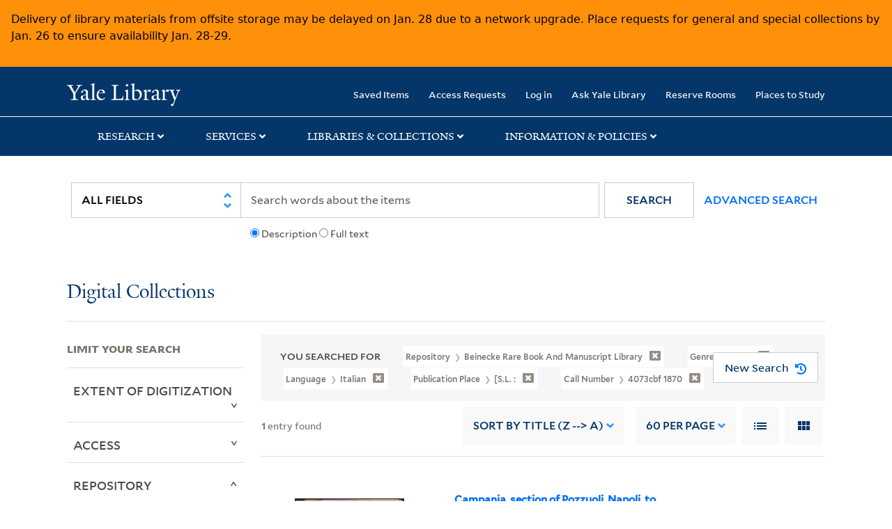

--- FILE ---
content_type: text/html; charset=utf-8
request_url: https://collections.library.yale.edu/catalog?f%5BcallNumber_ssim%5D%5B%5D=4073cbf+1870&f%5BcreationPlace_ssim%5D%5B%5D=%5BS.l.+%3A&f%5Bgenre_ssim%5D%5B%5D=Maps&f%5Blanguage_ssim%5D%5B%5D=Italian&f%5Brepository_ssi%5D%5B%5D=Beinecke+Rare+Book+and+Manuscript+Library&per_page=60&sort=title_ssim+desc%2C+oid_ssi+desc%2C+archivalSort_ssi+asc&view=list
body_size: 9754
content:

<!DOCTYPE html>
<html class="no-js" lang="en" prefix="og: https://ogp.me/ns#">
  <head>
    <!-- Google Tag Manager -->
<script>
(function(w,d,s,l,i){w[l]=w[l]||[];w[l].push({'gtm.start':
new Date().getTime(),event:'gtm.js'});var f=d.getElementsByTagName(s)[0],
j=d.createElement(s),dl=l!='dataLayer'?'&l='+l:'';j.async=true;j.src=
'https://www.googletagmanager.com/gtm.js?id='+i+dl;f.parentNode.insertBefore(j,f);
})(window,document,'script','dataLayer','GTM-PX75HSF')
</script>
<!-- End Google Tag Manager --> 

    <meta charset="utf-8">
    <meta http-equiv="Content-Type" content="text/html; charset=utf-8">
    <meta name="viewport" content="width=device-width, initial-scale=1, shrink-to-fit=no">

    <!-- Internet Explorer use the highest version available -->
    <meta http-equiv="X-UA-Compatible" content="IE=edge">
    <title>Call Number: 4073cbf 1870 / Publication Place: [S.l. : / Genre: Maps / Language: Italian / Repository: Beinecke Rare Book and Manuscript Library - Yale University Library Search Results</title>
    <link href="https://collections.library.yale.edu/catalog/opensearch.xml" title="Yale University Library" type="application/opensearchdescription+xml" rel="search" />
    <link rel="icon" type="image/x-icon" href="/assets/favicon-8fc507a7c6514a5419ea23bd656bf6a2ba0397ca9ff5cda749ef5b7d0e54cfec.ico" />
    <link rel="apple-touch-icon" sizes="120x120" href="https://collections.library.yale.edu/apple-touch-icon-precomposed.png">
    <link rel="apple-touch-icon" sizes="120x120" href="https://collections.library.yale.edu/apple-touch-icon.png">
    <link rel="stylesheet" href="/assets/application-e91dbd12ae330e6db678849e6e139a9baf3543d6f96cc0f1faa7742fd42d73bd.css" media="all" />
    <script src="/assets/application-867fc975278dc5b1af09ccbdc9b74efc378709ff61ebc7baa54d18a274b5cdd5.js"></script>
    <meta name="csrf-param" content="authenticity_token" />
<meta name="csrf-token" content="35Tt84aV2HSIZX-8TAhLw2sTWhlo7S8rWWXf2dGVjGZ-EZ9zLoKsjsWcdORQarP9lXOtg2qBF1DC2oTPRSEnEA" />
    <script async src="https://siteimproveanalytics.com/js/siteanalyze_66356571.js"></script>
      <meta name="robots" content="noindex" />
  <meta name="totalResults" content="1" />
<meta name="startIndex" content="0" />
<meta name="itemsPerPage" content="60" />

  <link rel="alternate" type="application/rss+xml" title="RSS for results" href="/catalog.rss?f%5BcallNumber_ssim%5D%5B%5D=4073cbf+1870&amp;f%5BcreationPlace_ssim%5D%5B%5D=%5BS.l.+%3A&amp;f%5Bgenre_ssim%5D%5B%5D=Maps&amp;f%5Blanguage_ssim%5D%5B%5D=Italian&amp;f%5Brepository_ssi%5D%5B%5D=Beinecke+Rare+Book+and+Manuscript+Library&amp;per_page=60&amp;sort=title_ssim+desc%2C+oid_ssi+desc%2C+archivalSort_ssi+asc&amp;view=list" />
  <link rel="alternate" type="application/atom+xml" title="Atom for results" href="/catalog.atom?f%5BcallNumber_ssim%5D%5B%5D=4073cbf+1870&amp;f%5BcreationPlace_ssim%5D%5B%5D=%5BS.l.+%3A&amp;f%5Bgenre_ssim%5D%5B%5D=Maps&amp;f%5Blanguage_ssim%5D%5B%5D=Italian&amp;f%5Brepository_ssi%5D%5B%5D=Beinecke+Rare+Book+and+Manuscript+Library&amp;per_page=60&amp;sort=title_ssim+desc%2C+oid_ssi+desc%2C+archivalSort_ssi+asc&amp;view=list" />
  <link rel="alternate" type="application/json" title="JSON" href="/catalog.json?f%5BcallNumber_ssim%5D%5B%5D=4073cbf+1870&amp;f%5BcreationPlace_ssim%5D%5B%5D=%5BS.l.+%3A&amp;f%5Bgenre_ssim%5D%5B%5D=Maps&amp;f%5Blanguage_ssim%5D%5B%5D=Italian&amp;f%5Brepository_ssi%5D%5B%5D=Beinecke+Rare+Book+and+Manuscript+Library&amp;per_page=60&amp;sort=title_ssim+desc%2C+oid_ssi+desc%2C+archivalSort_ssi+asc&amp;view=list" />

  </head>
  <body class="blacklight-catalog blacklight-catalog-index">
  <!-- Google Tag Manager (noscript) -->
<noscript><iframe src="https://www.googletagmanager.com/ns.html?id=GTM-PX75HSF"
height="0" width="0" style="display:none;visibility:hidden" title="google tag manager"></iframe></noscript>
<!-- End Google Tag Manager (noscript) -->

  <div id="banner" class="alert alert-warning hidden"></div>
  <nav id="skip-link" role="navigation" aria-label="Skip links">
    <a class="element-invisible element-focusable rounded-bottom py-2 px-3" data-turbolinks="false" href="#search_field">Skip to search</a>
    <a class="element-invisible element-focusable rounded-bottom py-2 px-3" data-turbolinks="false" href="#main-container">Skip to main content</a>
      <a class="element-invisible element-focusable rounded-bottom py-2 px-3" data-turbolinks="false" href="#documents">Skip to first result</a>

  </nav>
  <header>
    <nav class="navbar navbar-expand-md navbar-dark bg-dark topbar" role="navigation" aria-label="Main">
  <div class="container">
    <a class="mb-0 navbar-brand navbar-logo" alt="Yale Library Home" href="https://library.yale.edu/">Yale University Library</a>
    <button class="navbar-toggler navbar-toggler-right" type="button" data-bs-toggle="collapse" data-bs-target="#user-util-collapse" aria-controls="user-util-collapse" aria-expanded="false" aria-label="Toggle navigation">
      <span class="navbar-toggler-icon"></span>
    </button>

    <div class="collapse navbar-collapse justify-content-md-end" id="user-util-collapse">
      <ul class="navbar-nav">

  <li class="nav-item">
    <a class="nav-link" href="/bookmarks">Saved Items</a>
  </li>

  <li class="nav-item">
    <a class="nav-link" href="/permission_requests">Access Requests</a>
  </li>

      <li class="nav-item">
        <form class="button_to" method="post" action="/users/auth/openid_connect"><input class="nav-link login-button" type="submit" value="Log in" /><input type="hidden" name="authenticity_token" value="gy2ZupgjUVfZ8uF9UOIEinyklfFqMadc3yvuex2h_Wz1LdBIhApVvNuoz2yh0tXJDhAs1qi2ZvVQGW9sUd9b6g" autocomplete="off" /></form>
      </li>

  
    <li class="nav-item"><a class="nav-link" href="http://ask.library.yale.edu/">Ask Yale Library</a>

</li>

    <li class="nav-item"><a class="nav-link" href="https://schedule.yale.edu/">Reserve Rooms</a>
</li>

    <li class="nav-item"><a class="nav-link" href="https://web.library.yale.edu/places/to-study">Places to Study</a>
</li>
</ul>

    </div>
  </div>

</nav>
<div class="navbar-expand-md navbar-dark bg-dark topbar" role="navigation" aria-label="User utilities">
  <div class="secondary-nav">
    <div class="row">
      <section class="info-header">
        <div class="dropdown">
          <ul class="nav-link-title" data-bs-toggle="dropdown">
            <li>
              <a href="#" role="button" aria-expanded="true" class="research-title">Research</a>
              <p class="nav-link-caret">
                <img id="research-collapse-nav-bar" alt="collapse nav bar" src="/assets/header/2x-angle-up-solid-42118f6a9f91c33e3cd2e07af37391bf3b0479d9b79079cff9d8cdac6a453b2d.png" />
              </p>
            </li>
          </ul>
          <ul class="dropdown-menu">
            <li>
              <a href="http://search.library.yale.edu" title="" class="dropdown-item">
                Search Quicksearch
              </a>
            </li>
            <li>
              <a href="https://search.library.yale.edu/catalog" title="Records for approximately 13 million volumes located across the University Library system." class="dropdown-item">
                Search Library Catalog
              </a>
            </li>
            <li>
              <a href="https://library.yale.edu/explore-collections/explore/digital-collections" title="Access to digital image and text collections available from the Yale University Library." class="dropdown-item">
                Search Digital Collections
              </a>
            </li>
            <li>
              <a href="http://archives.yale.edu" title="Finding aids describe archival and manuscript collections at Arts, Beinecke, Divinity, and Music libraries, and the Manuscripts and Archives department in Sterling." class="dropdown-item">
                Search Archives at Yale
              </a>
            </li>
            <li>
              <a href="http://guides.library.yale.edu/" title="Use these subject guides to get started in your research, formulate a research strategy for a topic, and find information about print and electronic resources." class="dropdown-item">
                Research Guides
              </a>
            </li>
            <li>
              <a href="http://search.library.yale.edu/databases" title="Find subject-specific databases by description. Direct links to subscribed and freely available research databases and other resources, such as encyclopedias, bibliographies and dictionaries. Some databases are also &quot;cross-searchable&quot;; that is, they may be searched at one time in combination with other databases" class="dropdown-item">
                Find Databases by Title
              </a>
            </li>
            <li>
              <a href="http://wa4py6yj8t.search.serialssolutions.com" title="Browse or search for the descriptions of online journals and newspapers to which the library subscribes or has access to free on the Web." class="dropdown-item">
                Find eJournals by Title
              </a>
            </li>
            <li>
              <a href="https://library.yale.edu/find-request-and-use/use/using-special-collections" title="" class="dropdown-item">
                Guide to Using Special Collections
              </a>
            </li>
          </ul>
        </div>
      </section>

      <section class="info-header">
        <div class="dropdown">
          <ul class="nav-link-title" data-bs-toggle="dropdown">
            <li>
              <a href="#" role="button" aria-expanded="true" class="services-title">Services</a>
              <p class="nav-link-caret">
                <img id="services-collapse-nav-bar" alt="collapse nav bar" src="/assets/header/2x-angle-up-solid-42118f6a9f91c33e3cd2e07af37391bf3b0479d9b79079cff9d8cdac6a453b2d.png" />
              </p>
            </li>
          </ul>
          <ul class="dropdown-menu">
            <li>
              <a href="https://library.yale.edu/find-request-and-use/use/using-special-collections/request-digitization" title=""  class="dropdown-item">
                Request Digital Copies of Special Collections
              </a>
            </li>
            <li>
              <a href="https://library.yale.edu/pl" title=""  class="dropdown-item">
                Your Personal Librarian
              </a>
            </li>
            <li>
              <a href="https://library.yale.edu/subject-specialists" title=""  class="dropdown-item">
                Subject Specialists
              </a>
            </li>
            <li>
              <a href="http://guides.library.yale.edu/research-help" title=""  class="dropdown-item">
                Research Support and Workshops
              </a>
            </li>
            <li>
              <a href="http://guides.library.yale.edu/citationmanagement" title="Create Bibliographies"  class="dropdown-item">
                Citation Tools
              </a>
            </li>
            <li>
              <a href="http://guides.library.yale.edu/getit" title=""  class="dropdown-item">
                Get It @ Yale (Borrow Direct, Interlibrary Loan, Scan &amp; Deliver)
              </a>
            </li>
            <li>
              <a href="http://guides.library.yale.edu/reserves" title=""  class="dropdown-item">
                Course Reserves
              </a>
            </li>
            <li>
              <a href="https://guides.library.yale.edu/OffCampusAccess" title="Connect your computer to the Yale VPN (network) while off-campus."  class="dropdown-item">
                Off-Campus Access
              </a>
            </li>
            <li>
              <a href="http://elischolar.library.yale.edu" title="A digital repository of scholarly publications at Yale"  class="dropdown-item">
                EliScholar
              </a>
            </li>
            <li>
              <a href="http://yale.lib.overdrive.com/" title="OverDrive is a distribution platform through which users of our library can download popular eBooks and audiobooks.  From our personalized Yale University OverDrive site, we offer access to a variety of fiction and non-fiction descriptions in many different formats. "  class="dropdown-item">
                OverDrive: Popular Audio and eBooks
              </a>
            </li>
            <li>
              <a href="https://reservations.yale.edu/bmec/" title=""  class="dropdown-item">
                Bass Media Equipment
              </a>
            </li>
          </ul>
        </div>
      </section>

      <section class="info-header">
        <div class="dropdown">
          <ul class="nav-link-title" data-bs-toggle="dropdown">
            <li>
              <a href="#" role="button" aria-expanded="true" class="libraries-title">Libraries & Collections</a>
              <p class="nav-link-caret">
                <img id="libraries-collapse-nav-bar" alt="collapse nav bar" src="/assets/header/2x-angle-up-solid-42118f6a9f91c33e3cd2e07af37391bf3b0479d9b79079cff9d8cdac6a453b2d.png" />
              </p>
            </li>
          </ul>
          <ul class="dropdown-menu">
            <li>
              <a href="https://web.library.yale.edu/building/haas-family-arts-library" title="Robert B. Haas Family Arts Library" class="dropdown-item">
                Arts Library
              </a>
            </li>
            <li>
              <a href="https://library.yale.edu/bass" title="Anne T. and Robert M. Bass Library" class="dropdown-item">
                Bass Library
              </a>
            </li>
            <li>
              <a href="https://beinecke.library.yale.edu/" title="Beinecke Rare Book &amp; Manuscript Library" class="dropdown-item">
                Beinecke Library
              </a>
            </li>
            <li>
              <a href="https://library.yale.edu/classics" title="" class="dropdown-item">
                Classics Library
              </a>
            </li>
            <li>
              <a href="https://library.yale.edu/divinity" title="Divinity School Library" class="dropdown-item">
                Divinity Library
              </a>
            </li>
            <li>
              <a href="https://library.yale.edu/film" title="" class="dropdown-item">
                Yale Film Archive
              </a>
            </li>
            <li>
              <a href="https://fortunoff.library.yale.edu/" title="Fortunoff Video Archive for Holocaust Testimonies" class="dropdown-item">
                Fortunoff Archive
              </a>
            </li>
            <li>
              <a href="https://library.yale.edu/humanities" title="" class="dropdown-item">
                Humanities Collections
              </a>
            </li>
            <li>
              <a href="https://web.library.yale.edu/international-collections" title="" class="dropdown-item">
                International Collections
              </a>
            </li>
            <li>
              <a href="https://library.law.yale.edu/" title="Lillian Goldman Law Library in Memory of Sol Goldman" class="dropdown-item">
                Law Library
              </a>
            </li>
            <li>
              <a href="https://walpole.library.yale.edu/" title="" class="dropdown-item">
                Lewis Walpole Library
              </a>
            </li>
            <li>
              <a href="https://web.library.yale.edu/sd/dept/library-collection-services-and-operations" title="" class="dropdown-item">
                Library Collection Services
              </a>
            </li>
            <li>
              <a href="https://library.yale.edu/mssa" title="" class="dropdown-item">
                Manuscripts &amp; Archives
              </a>
            </li>
            <li>
              <a href="http://www.library.yale.edu/maps" title="" class="dropdown-item">
                Map Collection
              </a>
            </li>
            <li>
              <a href="https://library.yale.edu/marx" title="" class="dropdown-item">
                Marx Science &amp; Social Science Library
              </a>
            </li>
            <li>
              <a href="https://library.medicine.yale.edu/" title="Harvey Cushing / John Hay Whitney Medical Library" class="dropdown-item">
                Medical Library
              </a>
            </li>
            <li>
              <a href="https://library.yale.edu/visit-and-study/libraries-locations/irving-s-gilmore-music-library" title="Irving S. Gilmore Music Library" class="dropdown-item">
                Music Library
              </a>
            </li>
            <li>
              <a href="https://web.library.yale.edu/building/sterling-memorial-library" title="Sterling Memorial Library" class="dropdown-item">
                Sterling Library
              </a>
            </li>
            <li>
              <a href="https://britishart.yale.edu/" title="" class="dropdown-item">
                Yale Center for British Art
              </a>
            </li>
          </ul>
        </div>
      </section>

      <section class="info-header">
        <div class="dropdown">
          <ul class="nav-link-title" data-bs-toggle="dropdown">
            <li>
              <a href="#" role="button" aria-expanded="false" class="information-title">Information & Policies</a>
              <p class="nav-link-caret">
                <img id="info-collapse-nav-bar" alt="collapse nav bar" src="/assets/header/2x-angle-up-solid-42118f6a9f91c33e3cd2e07af37391bf3b0479d9b79079cff9d8cdac6a453b2d.png" />
              </p>
            </li>
          </ul>
          <ul class="dropdown-menu">
            <li>
              <a href="https://library.yale.edu/visit-and-study" title="" class="dropdown-item">
                Library Hours
              </a>
            </li>
            <li>
              <a href="https://library.yale.edu/staff-directory" title="" class="dropdown-item">
                Departments &amp; Staff
              </a>
            </li>
            <li>
              <a href="http://guides.library.yale.edu/borrow" title="Information about accessing and borrowing print material" class="dropdown-item">
                Borrowing &amp; Circulation
              </a>
            </li>
            <li>
              <a href="https://web.library.yale.edu/services-persons-disabilities" title="" class="dropdown-item">
                Services for Persons with Disabilities
              </a>
            </li>
            <li>
              <a href="http://guides.library.yale.edu/copyright-guidance/copyright-basics" title="" class="dropdown-item">
                Copyright Basics
              </a>
            </li>
            <li>
              <a href="https://web.library.yale.edu/help/scanning-printing-copying" title="" class="dropdown-item">
                Scanning, Printing &amp; Copying
              </a>
            </li>
            <li>
              <a href="https://web.library.yale.edu/help/computers-and-wireless" title="" class="dropdown-item">
                Computers &amp; Wireless
              </a>
            </li>
            <li>
              <a href="http://guides.library.yale.edu/about/policies" title="" class="dropdown-item">
                Library Policies
              </a>
            </li>
            <li>
              <a href="http://guides.library.yale.edu/about" title="" class="dropdown-item">
                About the Library
              </a>
            </li>
            <li>
              <a href="https://library.yale.edu/development" title="" class="dropdown-item">
                Giving to the Library
              </a>
            </li>
            <li>
              <a href="https://ask.library.yale.edu/faq/174852" title="" class="dropdown-item">
                Purchase Request
              </a>
            </li>
            <li>
              <a href="http://guides.library.yale.edu/work" title="" class="dropdown-item">
                Working at the Library
              </a>
            </li>
            <li>
              <a href="https://guides.library.yale.edu/about/policies/access" title="" class="dropdown-item">
                Terms Governing Use of Materials
              </a>
            </li>
          </ul>
        </div>
      </section>

    </div>
  </div>
</div>

    
    <div class="search-area">
      <div class="navbar-search navbar navbar-light bg-light" role="navigation" aria-label="Search options">
          <div class="container">
              <form class="search-query-form" role="search" aria-label="Search" action="https://collections.library.yale.edu/catalog" accept-charset="UTF-8" method="get">
  <input type="hidden" name="f[callNumber_ssim][]" value="4073cbf 1870" autocomplete="off" />
<input type="hidden" name="f[creationPlace_ssim][]" value="[S.l. :" autocomplete="off" />
<input type="hidden" name="f[genre_ssim][]" value="Maps" autocomplete="off" />
<input type="hidden" name="f[language_ssim][]" value="Italian" autocomplete="off" />
<input type="hidden" name="f[repository_ssi][]" value="Beinecke Rare Book and Manuscript Library" autocomplete="off" />
<input type="hidden" name="per_page" value="60" autocomplete="off" />
<input type="hidden" name="sort" value="title_ssim desc, oid_ssi desc, archivalSort_ssi asc" autocomplete="off" />
<input type="hidden" name="view" value="list" autocomplete="off" />
    <label for="search_field" class="sr-only">Search in</label>
  <div class="input-group">
        <select name="search_field" id="search_field" title="Targeted search options" class="custom-select search-field" onchange="onChangeSearchFields()"><option value="all_fields">All Fields</option>
<option value="creator_tesim">Creator</option>
<option value="title_tesim">Title</option>
<option value="callNumber_tesim">Call Number</option>
<option value="date_fields">Date</option>
<option value="subjectName_tesim">Subject</option>
<option value="orbisBibId_ssi">Orbis ID</option>
<option value="fulltext_tesim">Full Text</option></select>

    
    <span class="fulltext-info" id="fulltext-info">
      <input type="radio" name="fulltext_search" id="fulltext_search_1" value="1" onclick="onSelectDescription();" />
      <label for="fulltext_search_1">Description</label>
      <input type="radio" name="fulltext_search" id="fulltext_search_2" value="2" onclick="onSelectFulltext();" />
      <label for="fulltext_search_2">Full text</label>
    </span>


    <label for="q" class="sr-only">search for</label>
    <input type="text" name="q" id="q" placeholder="Search..." class="search-q q form-control rounded-0" aria-label="search" autocomplete="" data-autocomplete-enabled="false" data-autocomplete-path="/catalog/suggest" />

    <span class="input-group-append">
      <button type="submit" class="btn btn-primary search-btn" id="search" role="button">
        <span class="submit-search-text">Search</span>
        <span class="blacklight-icons blacklight-icon-search" aria-hidden="true"><?xml version="1.0"?>
<svg width="24" height="24" viewBox="0 0 24 24" aria-label="Search" role="img">
  <title>Search</title>
  <path fill="none" d="M0 0h24v24H0V0z"/>
  <path d="M15.5 14h-.79l-.28-.27C15.41 12.59 16 11.11 16 9.5 16 5.91 13.09 3 9.5 3S3 5.91 3 9.5 5.91 16 9.5 16c1.61 0 3.09-.59 4.23-1.57l.27.28v.79l5 4.99L20.49 19l-4.99-5zm-6 0C7.01 14 5 11.99 5 9.5S7.01 5 9.5 5 14 7.01 14 9.5 11.99 14 9.5 14z"/>
</svg>
</span>
      </button>
    </span>

    <span>
      <button class="advanced_search btn btn-secondary href-button" href="/advanced">Advanced Search</button>
    </span>
  </div>
</form>
          </div>
      </div>
    </div>
    
    <div class="user-subheader" role="heading" aria-level="1">
      <div class="user-subheader-title">
        <a href="/">Digital Collections</a> 
      </div>
    </div>

  </header>

  <main id="main-container" class="container" role="main" aria-label="Main content">
      <h1 class="sr-only top-content-title">Search</h1>


    <div class="row">
  <div class="col-md-12">
    <div id="main-flashes">
      <div class="flash_messages">
    
    
    
    
</div>

    </div>
  </div>
</div>


    <div class="row">
      
    <section id="content" class="col-lg-9 order-last" aria-label="search results">
        <div id="appliedParams" class="row constraints-container constraints-container-index">
    <h2 class="sr searched-heading">You Searched For</h2>
    
<span class="btn-group applied-filter constraint query filterfilter-repository_ssi">
  <button class="constraint-value btn btn-outline-secondary href-button" href="/catalog?f%5BcallNumber_ssim%5D%5B%5D=4073cbf+1870&amp;f%5BcreationPlace_ssim%5D%5B%5D=%5BS.l.+%3A&amp;f%5Bgenre_ssim%5D%5B%5D=Maps&amp;f%5Blanguage_ssim%5D%5B%5D=Italian&amp;per_page=60&amp;sort=title_ssim+desc%2C+oid_ssi+desc%2C+archivalSort_ssi+asc&amp;view=list">
        <span class="filter-name">Repository </span>

      <span class="filter-value">Beinecke Rare Book and Manuscript Library</span>
      <!-- icon to remove-->
      <span class="remove-icon"><img alt="remove" src="/assets/x2x-4f77c7f7b595f950a1696f3fb558e0057b35fdcd0d26cdc9f9cdf6894827774d.png" /></span>
  </button>
</span>


<span class="btn-group applied-filter constraint query filterfilter-genre_ssim">
  <button class="constraint-value btn btn-outline-secondary href-button" href="/catalog?f%5BcallNumber_ssim%5D%5B%5D=4073cbf+1870&amp;f%5BcreationPlace_ssim%5D%5B%5D=%5BS.l.+%3A&amp;f%5Blanguage_ssim%5D%5B%5D=Italian&amp;f%5Brepository_ssi%5D%5B%5D=Beinecke+Rare+Book+and+Manuscript+Library&amp;per_page=60&amp;sort=title_ssim+desc%2C+oid_ssi+desc%2C+archivalSort_ssi+asc&amp;view=list">
        <span class="filter-name">Genre </span>

      <span class="filter-value">Maps</span>
      <!-- icon to remove-->
      <span class="remove-icon"><img alt="remove" src="/assets/x2x-4f77c7f7b595f950a1696f3fb558e0057b35fdcd0d26cdc9f9cdf6894827774d.png" /></span>
  </button>
</span>


<span class="btn-group applied-filter constraint query filterfilter-language_ssim">
  <button class="constraint-value btn btn-outline-secondary href-button" href="/catalog?f%5BcallNumber_ssim%5D%5B%5D=4073cbf+1870&amp;f%5BcreationPlace_ssim%5D%5B%5D=%5BS.l.+%3A&amp;f%5Bgenre_ssim%5D%5B%5D=Maps&amp;f%5Brepository_ssi%5D%5B%5D=Beinecke+Rare+Book+and+Manuscript+Library&amp;per_page=60&amp;sort=title_ssim+desc%2C+oid_ssi+desc%2C+archivalSort_ssi+asc&amp;view=list">
        <span class="filter-name">Language </span>

      <span class="filter-value">Italian</span>
      <!-- icon to remove-->
      <span class="remove-icon"><img alt="remove" src="/assets/x2x-4f77c7f7b595f950a1696f3fb558e0057b35fdcd0d26cdc9f9cdf6894827774d.png" /></span>
  </button>
</span>


<span class="btn-group applied-filter constraint query filterfilter-creationplace_ssim">
  <button class="constraint-value btn btn-outline-secondary href-button" href="/catalog?f%5BcallNumber_ssim%5D%5B%5D=4073cbf+1870&amp;f%5Bgenre_ssim%5D%5B%5D=Maps&amp;f%5Blanguage_ssim%5D%5B%5D=Italian&amp;f%5Brepository_ssi%5D%5B%5D=Beinecke+Rare+Book+and+Manuscript+Library&amp;per_page=60&amp;sort=title_ssim+desc%2C+oid_ssi+desc%2C+archivalSort_ssi+asc&amp;view=list">
        <span class="filter-name">Publication Place </span>

      <span class="filter-value">[S.l. :</span>
      <!-- icon to remove-->
      <span class="remove-icon"><img alt="remove" src="/assets/x2x-4f77c7f7b595f950a1696f3fb558e0057b35fdcd0d26cdc9f9cdf6894827774d.png" /></span>
  </button>
</span>


<span class="btn-group applied-filter constraint query filterfilter-callnumber_ssim">
  <button class="constraint-value btn btn-outline-secondary href-button" href="/catalog?f%5BcreationPlace_ssim%5D%5B%5D=%5BS.l.+%3A&amp;f%5Bgenre_ssim%5D%5B%5D=Maps&amp;f%5Blanguage_ssim%5D%5B%5D=Italian&amp;f%5Brepository_ssi%5D%5B%5D=Beinecke+Rare+Book+and+Manuscript+Library&amp;per_page=60&amp;sort=title_ssim+desc%2C+oid_ssi+desc%2C+archivalSort_ssi+asc&amp;view=list">
        <span class="filter-name">Call Number </span>

      <span class="filter-value">4073cbf 1870</span>
      <!-- icon to remove-->
      <span class="remove-icon"><img alt="remove" src="/assets/x2x-4f77c7f7b595f950a1696f3fb558e0057b35fdcd0d26cdc9f9cdf6894827774d.png" /></span>
  </button>
</span>

    <div id="startOverButtonContainer">
      <button class="href-button catalog_startOverLink btn btn-primary btn-show" tabindex="0" role="button" href="/catalog">
  <span>New Search</span>
  <span class="start-over-icon"><img class="start-over-image" alt="" src="/assets/start_over-c369be977d5f8e898ffa3e8ab4d8704e41efb78c2d73c632b7df60a536f7b45f.png" /></span>
</button>
    </div>
  </div>

  






<div id="sortAndPerPage" class="sort-pagination d-md-flex justify-content-between" role="navigation" aria-label="Results navigation">
  <section class="pagination">
  
    <div class='page-links'>
      <span class='page-entries'>
        <strong>1</strong> entry found
      </span>
    </div>

</section>

  <div class="search-widgets">
        <div id="sort-dropdown" class="sort-dropdown btn-group">
    <button type="button" class="btn btn-outline-secondary dropdown-toggle" data-bs-toggle="dropdown" data-bs-target="#sort-dropdown" aria-expanded="false">
      Sort<span class="d-none d-sm-inline"> by Title (Z --&gt; A)</span> <span class="caret"></span>
    </button>

    <div class="dropdown-menu" role="menu">
        <a class="dropdown-item" role="menuitem" href="/catalog?f%5BcallNumber_ssim%5D%5B%5D=4073cbf+1870&amp;f%5BcreationPlace_ssim%5D%5B%5D=%5BS.l.+%3A&amp;f%5Bgenre_ssim%5D%5B%5D=Maps&amp;f%5Blanguage_ssim%5D%5B%5D=Italian&amp;f%5Brepository_ssi%5D%5B%5D=Beinecke+Rare+Book+and+Manuscript+Library&amp;per_page=60&amp;sort=score+desc%2C+pub_date_si+desc%2C+title_ssim+asc%2C+archivalSort_ssi+asc&amp;view=list">Relevance</a>
        <a class="dropdown-item" role="menuitem" href="/catalog?f%5BcallNumber_ssim%5D%5B%5D=4073cbf+1870&amp;f%5BcreationPlace_ssim%5D%5B%5D=%5BS.l.+%3A&amp;f%5Bgenre_ssim%5D%5B%5D=Maps&amp;f%5Blanguage_ssim%5D%5B%5D=Italian&amp;f%5Brepository_ssi%5D%5B%5D=Beinecke+Rare+Book+and+Manuscript+Library&amp;per_page=60&amp;sort=creator_ssim+asc%2C+title_ssim+asc%2C+archivalSort_ssi+asc&amp;view=list">Creator (A --&gt; Z)</a>
        <a class="dropdown-item" role="menuitem" href="/catalog?f%5BcallNumber_ssim%5D%5B%5D=4073cbf+1870&amp;f%5BcreationPlace_ssim%5D%5B%5D=%5BS.l.+%3A&amp;f%5Bgenre_ssim%5D%5B%5D=Maps&amp;f%5Blanguage_ssim%5D%5B%5D=Italian&amp;f%5Brepository_ssi%5D%5B%5D=Beinecke+Rare+Book+and+Manuscript+Library&amp;per_page=60&amp;sort=creator_ssim+desc%2C+title_ssim+asc%2C+archivalSort_ssi+asc&amp;view=list">Creator (Z --&gt; A)</a>
        <a class="dropdown-item" role="menuitem" href="/catalog?f%5BcallNumber_ssim%5D%5B%5D=4073cbf+1870&amp;f%5BcreationPlace_ssim%5D%5B%5D=%5BS.l.+%3A&amp;f%5Bgenre_ssim%5D%5B%5D=Maps&amp;f%5Blanguage_ssim%5D%5B%5D=Italian&amp;f%5Brepository_ssi%5D%5B%5D=Beinecke+Rare+Book+and+Manuscript+Library&amp;per_page=60&amp;sort=title_ssim+asc%2C+oid_ssi+desc%2C+archivalSort_ssi+asc&amp;view=list">Title (A --&gt; Z)</a>
        <a class="dropdown-item" role="menuitem" href="/catalog?f%5BcallNumber_ssim%5D%5B%5D=4073cbf+1870&amp;f%5BcreationPlace_ssim%5D%5B%5D=%5BS.l.+%3A&amp;f%5Bgenre_ssim%5D%5B%5D=Maps&amp;f%5Blanguage_ssim%5D%5B%5D=Italian&amp;f%5Brepository_ssi%5D%5B%5D=Beinecke+Rare+Book+and+Manuscript+Library&amp;per_page=60&amp;sort=title_ssim+desc%2C+oid_ssi+desc%2C+archivalSort_ssi+asc&amp;view=list">Title (Z --&gt; A)</a>
        <a class="dropdown-item" role="menuitem" href="/catalog?f%5BcallNumber_ssim%5D%5B%5D=4073cbf+1870&amp;f%5BcreationPlace_ssim%5D%5B%5D=%5BS.l.+%3A&amp;f%5Bgenre_ssim%5D%5B%5D=Maps&amp;f%5Blanguage_ssim%5D%5B%5D=Italian&amp;f%5Brepository_ssi%5D%5B%5D=Beinecke+Rare+Book+and+Manuscript+Library&amp;per_page=60&amp;sort=year_isim+asc%2C+id+asc%2C+archivalSort_ssi+asc&amp;view=list">Year (ascending)</a>
        <a class="dropdown-item" role="menuitem" href="/catalog?f%5BcallNumber_ssim%5D%5B%5D=4073cbf+1870&amp;f%5BcreationPlace_ssim%5D%5B%5D=%5BS.l.+%3A&amp;f%5Bgenre_ssim%5D%5B%5D=Maps&amp;f%5Blanguage_ssim%5D%5B%5D=Italian&amp;f%5Brepository_ssi%5D%5B%5D=Beinecke+Rare+Book+and+Manuscript+Library&amp;per_page=60&amp;sort=year_isim+desc%2C+id+desc%2C+archivalSort_ssi+asc&amp;view=list">Year (descending)</a>
    </div>
  </div>


        <span class="sr-only">Number of results to display per page</span>
  <div id="per_page-dropdown" class="per-page-dropdown btn-group">
    <button type="button" class="btn btn-outline-secondary dropdown-toggle" data-bs-toggle="dropdown" data-bs-target="#per_page-dropdown" aria-expanded="false">
      60<span class="d-none d-sm-inline"> per page</span> <span class="caret"></span>
    </button>
    <div class="dropdown-menu" role="menu">
        <a class="dropdown-item" role="menuitem" href="/catalog?f%5BcallNumber_ssim%5D%5B%5D=4073cbf+1870&amp;f%5BcreationPlace_ssim%5D%5B%5D=%5BS.l.+%3A&amp;f%5Bgenre_ssim%5D%5B%5D=Maps&amp;f%5Blanguage_ssim%5D%5B%5D=Italian&amp;f%5Brepository_ssi%5D%5B%5D=Beinecke+Rare+Book+and+Manuscript+Library&amp;per_page=10&amp;sort=title_ssim+desc%2C+oid_ssi+desc%2C+archivalSort_ssi+asc&amp;view=list">10<span class="sr-only visually-hidden"> per page</span></a>
        <a class="dropdown-item" role="menuitem" href="/catalog?f%5BcallNumber_ssim%5D%5B%5D=4073cbf+1870&amp;f%5BcreationPlace_ssim%5D%5B%5D=%5BS.l.+%3A&amp;f%5Bgenre_ssim%5D%5B%5D=Maps&amp;f%5Blanguage_ssim%5D%5B%5D=Italian&amp;f%5Brepository_ssi%5D%5B%5D=Beinecke+Rare+Book+and+Manuscript+Library&amp;per_page=20&amp;sort=title_ssim+desc%2C+oid_ssi+desc%2C+archivalSort_ssi+asc&amp;view=list">20<span class="sr-only visually-hidden"> per page</span></a>
        <a class="dropdown-item" role="menuitem" href="/catalog?f%5BcallNumber_ssim%5D%5B%5D=4073cbf+1870&amp;f%5BcreationPlace_ssim%5D%5B%5D=%5BS.l.+%3A&amp;f%5Bgenre_ssim%5D%5B%5D=Maps&amp;f%5Blanguage_ssim%5D%5B%5D=Italian&amp;f%5Brepository_ssi%5D%5B%5D=Beinecke+Rare+Book+and+Manuscript+Library&amp;per_page=50&amp;sort=title_ssim+desc%2C+oid_ssi+desc%2C+archivalSort_ssi+asc&amp;view=list">50<span class="sr-only visually-hidden"> per page</span></a>
        <a class="dropdown-item" role="menuitem" href="/catalog?f%5BcallNumber_ssim%5D%5B%5D=4073cbf+1870&amp;f%5BcreationPlace_ssim%5D%5B%5D=%5BS.l.+%3A&amp;f%5Bgenre_ssim%5D%5B%5D=Maps&amp;f%5Blanguage_ssim%5D%5B%5D=Italian&amp;f%5Brepository_ssi%5D%5B%5D=Beinecke+Rare+Book+and+Manuscript+Library&amp;per_page=100&amp;sort=title_ssim+desc%2C+oid_ssi+desc%2C+archivalSort_ssi+asc&amp;view=list">100<span class="sr-only visually-hidden"> per page</span></a>
    </div>
  </div>


        <div class="view-type">
    <span class="sr-only">View results as: </span>
    <div class="view-type-group btn-group">
        <a title="List" class="btn btn-outline-secondary btn-icon view-type-list active" href="/catalog?f%5BcallNumber_ssim%5D%5B%5D=4073cbf+1870&amp;f%5BcreationPlace_ssim%5D%5B%5D=%5BS.l.+%3A&amp;f%5Bgenre_ssim%5D%5B%5D=Maps&amp;f%5Blanguage_ssim%5D%5B%5D=Italian&amp;f%5Brepository_ssi%5D%5B%5D=Beinecke+Rare+Book+and+Manuscript+Library&amp;per_page=60&amp;sort=title_ssim+desc%2C+oid_ssi+desc%2C+archivalSort_ssi+asc&amp;view=list">
          <span class="blacklight-icons blacklight-icon-list"><?xml version="1.0"?>
<svg width="24" height="24" viewBox="0 0 24 24" aria-label="List" role="img">
  <title>List</title>
  <path d="M3 13h2v-2H3v2zm0 4h2v-2H3v2zm0-8h2V7H3v2zm4 4h14v-2H7v2zm0 4h14v-2H7v2zM7 7v2h14V7H7z"/>
  <path d="M0 0h24v24H0z" fill="none"/>
</svg>
</span>
          <span class="caption">List</span>
</a>        <a title="Gallery" class="btn btn-outline-secondary btn-icon view-type-gallery " href="/catalog?f%5BcallNumber_ssim%5D%5B%5D=4073cbf+1870&amp;f%5BcreationPlace_ssim%5D%5B%5D=%5BS.l.+%3A&amp;f%5Bgenre_ssim%5D%5B%5D=Maps&amp;f%5Blanguage_ssim%5D%5B%5D=Italian&amp;f%5Brepository_ssi%5D%5B%5D=Beinecke+Rare+Book+and+Manuscript+Library&amp;per_page=60&amp;sort=title_ssim+desc%2C+oid_ssi+desc%2C+archivalSort_ssi+asc&amp;view=gallery">
          <span class="blacklight-icons blacklight-icon-gallery"><?xml version="1.0"?>
<svg width="24" height="24" viewBox="0 0 24 24" aria-label="Gallery" role="img">
  <title>Gallery</title>
  <path fill="none" d="M0 0h24v24H0V0z"/>
  <path d="M4 11h5V5H4v6zm0 7h5v-6H4v6zm6 0h5v-6h-5v6zm6 0h5v-6h-5v6zm-6-7h5V5h-5v6zm6-6v6h5V5h-5z"/>
</svg>
</span>
          <span class="caption">Gallery</span>
</a>    </div>
  </div>


</div>
</div>


<h2 class="sr-only">Search Results</h2>

  <div id="documents" class="documents-list">
  <article data-document-id="15827131" data-document-counter="1" itemscope="itemscope" itemtype="http://schema.org/Thing" class="blacklight-cartographic document document-position-1">
  
        <header class='documentHeader row'>
  <h3 class='index_title document-title-heading title_tesim'>
      <span class='counter_no_show' ><span>1. </span> </span>
    <div class='document-title'>
      <a data-context-href="/catalog/15827131/track?counter=1&amp;document_id=15827131&amp;per_page=60&amp;search_id=493217619" href="/catalog/15827131">Campania, section of Pozzuoli, Napoli, to Castellammare.</a>
    </div>
    <div class="index-document-functions col-sm-3 col-lg-2"></div>
  </h3>
</header>

  <div class="document-thumbnail">
      <a data-context-href="/catalog/15827131/track?counter=1&amp;document_id=15827131&amp;per_page=60&amp;search_id=493217619" aria-hidden="true" tabindex="-1" href="/catalog/15827131"><img onerror="this.error=null;this.src=&#39;https://collections.library.yale.edu/assets/image_not_found-c93ce80e74175def58f5d0884ea091974a91d4c2d59f33a1238f4e9f2608f01c.png&#39;" loading="lazy" src="https://collections.library.yale.edu/iiif/2/15828407/full/!200,200/0/default.jpg" /></a>
  </div>


<dl class="document-metadata dl-invert row">    <dt class="blacklight-date_ssim col-md-3">    Published / Created:
</dt>
  <dd class="col-md-9 blacklight-date_ssim">    1870?]
</dd>

    <dt class="blacklight-callnumber_tesim col-md-3">    Call Number:
</dt>
  <dd class="col-md-9 blacklight-callnumber_tesim">    4073cbf 1870
</dd>

    <dt class="blacklight-containergrouping_tesim col-md-3">    Container / Volume:
</dt>
  <dd class="col-md-9 blacklight-containergrouping_tesim">    BRBL_00237
</dd>

    <dt class="blacklight-imagecount_isi col-md-3">    Image Count:
</dt>
  <dd class="col-md-9 blacklight-imagecount_isi">    3
</dd>

    <dt class="blacklight-resourcetype_tesim col-md-3">    Resource Type:
</dt>
  <dd class="col-md-9 blacklight-resourcetype_tesim">    Maps, Atlases & Globes
</dd>

    <dt class="blacklight-description_tesim col-md-3">    Description:
</dt>
  <dd class="col-md-9 blacklight-description_tesim">    Foglio 61 (Parte Orientale). Napoli -- Folgio 62 (Parte Occidentale). Castellammare -- Folgio 62 (Parte Orientale). Castellammare.
</dd>

    <dt class="blacklight-publisher_tesim col-md-3">    Publisher:
</dt>
  <dd class="col-md-9 blacklight-publisher_tesim">    s.n.,
</dd>

    <dt class="blacklight-subjectgeographic_tesim col-md-3">    Subject (Geographic):
</dt>
  <dd class="col-md-9 blacklight-subjectgeographic_tesim">    Campania (Italy)--Maps
</dd>

    <dt class="blacklight-ancestortitles_tesim col-md-3">    Found in:
</dt>
  <dd class="col-md-9 blacklight-ancestortitles_tesim">    <a rel="nofollow" href="/catalog?f%5Brepository_ssi%5D%5B%5D=Beinecke+Rare+Book+and+Manuscript+Library">Beinecke Rare Book and Manuscript Library</a> &gt; <a rel="nofollow" href="/catalog/15827131">Campania, section of Pozzuoli, Napoli, to Castellammare.</a>
</dd>

</dl>



  
</article>
</div>





    </section>

    <section id="sidebar" class="page-sidebar col-lg-3 order-first" aria-label="limit your search">
          <div id="facets" class="facets sidenav facets-toggleable-md">
  <div class="facets-header">
    <h2 class="facets-heading">Limit your search</h2>

    <button class="navbar-toggler navbar-toggler-right" type="button" data-toggle="collapse" data-target="#facet-panel-collapse" data-bs-toggle="collapse" data-bs-target="#facet-panel-collapse" aria-controls="facet-panel-collapse" aria-expanded="false" aria-label="Toggle facets">
      <span class="navbar-toggler-icon"></span>
</button>  </div>

  <div id="facet-panel-collapse" class="facets-collapse collapse">
      <div class="card facet-limit blacklight-extentOfDigitization_ssim ">
  <h3 class="card-header p-0 facet-field-heading" id="facet-extentofdigitization_ssim-header">
    <button
      type="button"
      class="btn w-100 d-block btn-block p-2 text-start text-left collapse-toggle collapsed"
      data-toggle="collapse"
      data-bs-toggle="collapse"
      data-target="#facet-extentofdigitization_ssim"
      data-bs-target="#facet-extentofdigitization_ssim"
      aria-expanded="false"
    >
          Extent of Digitization

    </button>
  </h3>
  <div id="facet-extentofdigitization_ssim" aria-labelledby="facet-extentofdigitization_ssim-header" class="panel-collapse facet-content collapse ">
    <div class="card-body">
              
    <ul class="facet-values list-unstyled">
      <li><span class="facet-label"><a class="facet-select" rel="nofollow" href="/catalog?f%5BcallNumber_ssim%5D%5B%5D=4073cbf+1870&amp;f%5BcreationPlace_ssim%5D%5B%5D=%5BS.l.+%3A&amp;f%5BextentOfDigitization_ssim%5D%5B%5D=Completely+digitized&amp;f%5Bgenre_ssim%5D%5B%5D=Maps&amp;f%5Blanguage_ssim%5D%5B%5D=Italian&amp;f%5Brepository_ssi%5D%5B%5D=Beinecke+Rare+Book+and+Manuscript+Library&amp;per_page=60&amp;sort=title_ssim+desc%2C+oid_ssi+desc%2C+archivalSort_ssi+asc&amp;view=list">Completely digitized</a></span><span class="facet-count">1</span></li>
    </ul>




    </div>
  </div>
</div>

<div class="card facet-limit blacklight-visibility_ssi ">
  <h3 class="card-header p-0 facet-field-heading" id="facet-visibility_ssi-header">
    <button
      type="button"
      class="btn w-100 d-block btn-block p-2 text-start text-left collapse-toggle collapsed"
      data-toggle="collapse"
      data-bs-toggle="collapse"
      data-target="#facet-visibility_ssi"
      data-bs-target="#facet-visibility_ssi"
      aria-expanded="false"
    >
          Access

    </button>
  </h3>
  <div id="facet-visibility_ssi" aria-labelledby="facet-visibility_ssi-header" class="panel-collapse facet-content collapse ">
    <div class="card-body">
              
    <ul class="facet-values list-unstyled">
      <li><span class="facet-label"><a class="facet-select" rel="nofollow" href="/catalog?f%5BcallNumber_ssim%5D%5B%5D=4073cbf+1870&amp;f%5BcreationPlace_ssim%5D%5B%5D=%5BS.l.+%3A&amp;f%5Bgenre_ssim%5D%5B%5D=Maps&amp;f%5Blanguage_ssim%5D%5B%5D=Italian&amp;f%5Brepository_ssi%5D%5B%5D=Beinecke+Rare+Book+and+Manuscript+Library&amp;f%5Bvisibility_ssi%5D%5B%5D=Public&amp;per_page=60&amp;sort=title_ssim+desc%2C+oid_ssi+desc%2C+archivalSort_ssi+asc&amp;view=list">Public</a></span><span class="facet-count">1</span></li>
    </ul>




    </div>
  </div>
</div>

<div class="card facet-limit blacklight-repository_ssi facet-limit-active">
  <h3 class="card-header p-0 facet-field-heading" id="facet-repository_ssi-header">
    <button
      type="button"
      class="btn w-100 d-block btn-block p-2 text-start text-left collapse-toggle "
      data-toggle="collapse"
      data-bs-toggle="collapse"
      data-target="#facet-repository_ssi"
      data-bs-target="#facet-repository_ssi"
      aria-expanded="true"
    >
          Repository

    </button>
  </h3>
  <div id="facet-repository_ssi" aria-labelledby="facet-repository_ssi-header" class="panel-collapse facet-content collapse show">
    <div class="card-body">
              
    <ul class="facet-values list-unstyled">
      <li><span class="facet-label"><span class="selected">Beinecke Rare Book and Manuscript Library</span><a class="remove" rel="nofollow" href="/catalog?f%5BcallNumber_ssim%5D%5B%5D=4073cbf+1870&amp;f%5BcreationPlace_ssim%5D%5B%5D=%5BS.l.+%3A&amp;f%5Bgenre_ssim%5D%5B%5D=Maps&amp;f%5Blanguage_ssim%5D%5B%5D=Italian&amp;per_page=60&amp;sort=title_ssim+desc%2C+oid_ssi+desc%2C+archivalSort_ssi+asc&amp;view=list"><span class="remove-icon" aria-hidden="true">✖</span><span class="sr-only visually-hidden">[remove]</span></a></span><span class="selected facet-count">1</span></li>
    </ul>




    </div>
  </div>
</div>

<div class="card facet-limit blacklight-format ">
  <h3 class="card-header p-0 facet-field-heading" id="facet-format-header">
    <button
      type="button"
      class="btn w-100 d-block btn-block p-2 text-start text-left collapse-toggle collapsed"
      data-toggle="collapse"
      data-bs-toggle="collapse"
      data-target="#facet-format"
      data-bs-target="#facet-format"
      aria-expanded="false"
    >
          Format

    </button>
  </h3>
  <div id="facet-format" aria-labelledby="facet-format-header" class="panel-collapse facet-content collapse ">
    <div class="card-body">
              
    <ul class="facet-values list-unstyled">
      <li><span class="facet-label"><a class="facet-select" rel="nofollow" href="/catalog?f%5BcallNumber_ssim%5D%5B%5D=4073cbf+1870&amp;f%5BcreationPlace_ssim%5D%5B%5D=%5BS.l.+%3A&amp;f%5Bformat%5D%5B%5D=cartographic&amp;f%5Bgenre_ssim%5D%5B%5D=Maps&amp;f%5Blanguage_ssim%5D%5B%5D=Italian&amp;f%5Brepository_ssi%5D%5B%5D=Beinecke+Rare+Book+and+Manuscript+Library&amp;per_page=60&amp;sort=title_ssim+desc%2C+oid_ssi+desc%2C+archivalSort_ssi+asc&amp;view=list">cartographic</a></span><span class="facet-count">1</span></li>
    </ul>




    </div>
  </div>
</div>

<div class="card facet-limit blacklight-genre_ssim facet-limit-active">
  <h3 class="card-header p-0 facet-field-heading" id="facet-genre_ssim-header">
    <button
      type="button"
      class="btn w-100 d-block btn-block p-2 text-start text-left collapse-toggle "
      data-toggle="collapse"
      data-bs-toggle="collapse"
      data-target="#facet-genre_ssim"
      data-bs-target="#facet-genre_ssim"
      aria-expanded="true"
    >
          Genre

    </button>
  </h3>
  <div id="facet-genre_ssim" aria-labelledby="facet-genre_ssim-header" class="panel-collapse facet-content collapse show">
    <div class="card-body">
              
    <ul class="facet-values list-unstyled">
      <li><span class="facet-label"><span class="selected">Maps</span><a class="remove" rel="nofollow" href="/catalog?f%5BcallNumber_ssim%5D%5B%5D=4073cbf+1870&amp;f%5BcreationPlace_ssim%5D%5B%5D=%5BS.l.+%3A&amp;f%5Blanguage_ssim%5D%5B%5D=Italian&amp;f%5Brepository_ssi%5D%5B%5D=Beinecke+Rare+Book+and+Manuscript+Library&amp;per_page=60&amp;sort=title_ssim+desc%2C+oid_ssi+desc%2C+archivalSort_ssi+asc&amp;view=list"><span class="remove-icon" aria-hidden="true">✖</span><span class="sr-only visually-hidden">[remove]</span></a></span><span class="selected facet-count">1</span></li>
    </ul>




    </div>
  </div>
</div>

<div class="card facet-limit blacklight-resourceType_ssim ">
  <h3 class="card-header p-0 facet-field-heading" id="facet-resourcetype_ssim-header">
    <button
      type="button"
      class="btn w-100 d-block btn-block p-2 text-start text-left collapse-toggle collapsed"
      data-toggle="collapse"
      data-bs-toggle="collapse"
      data-target="#facet-resourcetype_ssim"
      data-bs-target="#facet-resourcetype_ssim"
      aria-expanded="false"
    >
          Resource Type

    </button>
  </h3>
  <div id="facet-resourcetype_ssim" aria-labelledby="facet-resourcetype_ssim-header" class="panel-collapse facet-content collapse ">
    <div class="card-body">
              
    <ul class="facet-values list-unstyled">
      <li><span class="facet-label"><a class="facet-select" rel="nofollow" href="/catalog?f%5BcallNumber_ssim%5D%5B%5D=4073cbf+1870&amp;f%5BcreationPlace_ssim%5D%5B%5D=%5BS.l.+%3A&amp;f%5Bgenre_ssim%5D%5B%5D=Maps&amp;f%5Blanguage_ssim%5D%5B%5D=Italian&amp;f%5Brepository_ssi%5D%5B%5D=Beinecke+Rare+Book+and+Manuscript+Library&amp;f%5BresourceType_ssim%5D%5B%5D=Maps%2C+Atlases+%26+Globes&amp;per_page=60&amp;sort=title_ssim+desc%2C+oid_ssi+desc%2C+archivalSort_ssi+asc&amp;view=list">Maps, Atlases &amp; Globes</a></span><span class="facet-count">1</span></li>
    </ul>




    </div>
  </div>
</div>

<div class="card facet-limit blacklight-language_ssim facet-limit-active">
  <h3 class="card-header p-0 facet-field-heading" id="facet-language_ssim-header">
    <button
      type="button"
      class="btn w-100 d-block btn-block p-2 text-start text-left collapse-toggle "
      data-toggle="collapse"
      data-bs-toggle="collapse"
      data-target="#facet-language_ssim"
      data-bs-target="#facet-language_ssim"
      aria-expanded="true"
    >
          Language

    </button>
  </h3>
  <div id="facet-language_ssim" aria-labelledby="facet-language_ssim-header" class="panel-collapse facet-content collapse show">
    <div class="card-body">
              
    <ul class="facet-values list-unstyled">
      <li><span class="facet-label"><span class="selected">Italian</span><a class="remove" rel="nofollow" href="/catalog?f%5BcallNumber_ssim%5D%5B%5D=4073cbf+1870&amp;f%5BcreationPlace_ssim%5D%5B%5D=%5BS.l.+%3A&amp;f%5Bgenre_ssim%5D%5B%5D=Maps&amp;f%5Brepository_ssi%5D%5B%5D=Beinecke+Rare+Book+and+Manuscript+Library&amp;per_page=60&amp;sort=title_ssim+desc%2C+oid_ssi+desc%2C+archivalSort_ssi+asc&amp;view=list"><span class="remove-icon" aria-hidden="true">✖</span><span class="sr-only visually-hidden">[remove]</span></a></span><span class="selected facet-count">1</span></li>
    </ul>




    </div>
  </div>
</div>

<div class="card facet-limit blacklight-creationPlace_ssim facet-limit-active">
  <h3 class="card-header p-0 facet-field-heading" id="facet-creationplace_ssim-header">
    <button
      type="button"
      class="btn w-100 d-block btn-block p-2 text-start text-left collapse-toggle "
      data-toggle="collapse"
      data-bs-toggle="collapse"
      data-target="#facet-creationplace_ssim"
      data-bs-target="#facet-creationplace_ssim"
      aria-expanded="true"
    >
          Publication Place

    </button>
  </h3>
  <div id="facet-creationplace_ssim" aria-labelledby="facet-creationplace_ssim-header" class="panel-collapse facet-content collapse show">
    <div class="card-body">
              
    <ul class="facet-values list-unstyled">
      <li><span class="facet-label"><span class="selected">[S.l. :</span><a class="remove" rel="nofollow" href="/catalog?f%5BcallNumber_ssim%5D%5B%5D=4073cbf+1870&amp;f%5Bgenre_ssim%5D%5B%5D=Maps&amp;f%5Blanguage_ssim%5D%5B%5D=Italian&amp;f%5Brepository_ssi%5D%5B%5D=Beinecke+Rare+Book+and+Manuscript+Library&amp;per_page=60&amp;sort=title_ssim+desc%2C+oid_ssi+desc%2C+archivalSort_ssi+asc&amp;view=list"><span class="remove-icon" aria-hidden="true">✖</span><span class="sr-only visually-hidden">[remove]</span></a></span><span class="selected facet-count">1</span></li>
    </ul>




    </div>
  </div>
</div>


</div></div>



    </section>

    </div>
  </main>

  <footer id="section-footer" class="section section-footer">
  <div id="zone-footer-wrapper" class="zone-wrapper zone-footer-wrapper clearfix">
    <div id="zone-footer" class="zone zone-footer clearfix container-12">
      <div class="grid-4 region region-footer-first" id="region-footer-first">
        <div class="region-inner region-footer-first-inner">
          <div class="block block-block block-8 block-block-8 odd block-without-title" id="block-block-8">
            <div class="block-inner clearfix">
              <div class="content clearfix">
                <h3 class="visually-hidden">Contact Information</h3>
                <address>
                  <p>P.O. Box 208240<br>
                  New Haven, CT 06520-8240<br>
                  <span>(203) 432-1775</span></p>
                </address>
              </div>
            </div>
          </div>
          <div class="footer-socmedia">
            <h3 class="visually-hidden">Follow Yale Library</h3>
            <a href="https://www.facebook.com/YaleLibrary" target="_blank" rel="noopener" aria-label="Follow Yale Library on Facebook (opens in new window)">
              <img id="facebook" alt="Yale Library Facebook" src="/assets/soc_media/icon_facebook-d0ee8081111dbd1d4971615f55280a8be166a702cab5bcbf3a080485be3065c3.png" />
            </a>
            <a href="https://www.instagram.com/yalelibrary" target="_blank" rel="noopener" aria-label="Follow Yale Library on Instagram (opens in new window)">
              <img id="instagram" alt="Yale Library Instagram" src="/assets/soc_media/icon_instagram-42cdc3dafda57372601b52e746b1776be5e1d54c1ea0afcb23f8f72af58acb1f.png" />
            </a>
            <a href="http://www.youtube.com/yaleuniversitylibrary" target="_blank" rel="noopener" aria-label="Watch Yale Library videos on YouTube (opens in new window)">
              <img id="youtube" alt="Yale Library Youtube" src="/assets/soc_media/youtube_icon-88ae28431738cbf5e64d13efc31e3b3efc94948e0c9137cbe7c300fe9edcf7cb.png" />
            </a>
          </div>
          <div class="footer-logo">
            <a aria-label="Visit Yale University homepage (opens in new window)" target="_blank" rel="noopener" href="http://www.yale.edu">
              <img class="yale-logo-img" alt="Yale University logo" src="/assets/yul_logo/yale-logo-975fd4f9d21f6e16a4d343a5207d0bda34cea3d1e2df8293f188ddf7caa12aac.svg" />
              <span class="visually-hidden">Yale University</span>
</a>          </div>
        </div>
      </div>
      <div class="grid-4 region region-footer-second" id="region-footer-second">
        <div class="region-inner region-footer-second-inner">
          <div class="block block-menu block-menu-footer-navigation block-menu-menu-footer-navigation odd block-without-title" id="block-menu-menu-footer-navigation">
            <div class="block-inner clearfix">
              <div class="content clearfix">
                <nav role="navigation" aria-labelledby="footer-nav-heading">
                  <h3 id="footer-nav-heading" class="visually-hidden">Library Services</h3>
                  <div class="footer-navigation-links">
                    <a aria-describedby="ask-desc" href="https://ask.library.yale.edu/">Ask Yale Library</a>
                    <span id="ask-desc" class="visually-hidden">Get research help and support</span>
                    
                    <a href="/my-library-accounts">My Library Accounts</a>
                    
                    <a aria-describedby="newsletter-desc" href="https://subscribe.yale.edu/browse?area=a0df40000006XkNAAU">Subscribe to our Newsletter</a>
                    <span id="newsletter-desc" class="visually-hidden">Stay updated with library news and events</span>
                    <a target="_blank" href="http://web.library.yale.edu/form/findit-feedback?findITURL=https://collections.library.yale.edu/catalog?f%5BcallNumber_ssim%5D%5B%5D=4073cbf+1870%26f%5BcreationPlace_ssim%5D%5B%5D=%5BS.l.+%3A%26f%5Bgenre_ssim%5D%5B%5D=Maps%26f%5Blanguage_ssim%5D%5B%5D=Italian%26f%5Brepository_ssi%5D%5B%5D=Beinecke+Rare+Book+and+Manuscript+Library%26per_page=60%26sort=title_ssim+desc%2C+oid_ssi+desc%2C+archivalSort_ssi+asc%26view=list">Feedback</a>
                  </div>
                </nav>
              </div>
            </div>
          </div>
        </div>
      </div>
      <div class="grid-4 region region-footer-third" id="region-footer-third">
        <div class="region-inner region-footer-third-inner">
          <div class="block block-block block-18 block-block-18 odd block-without-title" id="block-block-18">
            <div class="block-inner clearfix">
              <div class="content clearfix">
                <nav role="navigation" aria-labelledby="footer-info-heading">
                  <h3 id="footer-info-heading" class="visually-hidden">Library Information</h3>
                  <div class="footer-bottom-links">
                    <a href="https://library.yale.edu/accessibility">Accessibility</a>
                    <a href="https://library.yale.edu/giving">Giving</a>
                    <a href="https://library.yale.edu/about-us/about/library-policies/privacy-and-data-use">Privacy and Data Use</a>
                    <a target="_blank" rel="noopener" aria-label="Library Staff Hub (opens in new window)" href="https://yaleedu.sharepoint.com/sites/YLHUB/SitePages/Home.aspx?spStartSource=spappbar">Library Staff Hub</a>
                  </div>
                </nav>
              </div>
            </div>
          </div>
        </div>
      </div>
      <div class="grid-12 region region-footer-footer" id="region-footer-footer">
        <div class="region-inner region-footer-footer-inner">
          <div class="block block-block block-10 block-block-10 odd block-without-title" id="block-block-10">
            <div class="block-inner clearfix">
              <div class="content clearfix">
                <div class="footer-copyright">© 2026 Yale University Library &nbsp;&nbsp;•&nbsp;&nbsp; All Rights Reserved</div>
              </div>
            </div>
          </div>
        </div>
      </div>
    </div>
  </div>
</footer>
  <div id="blacklight-modal" class="modal fade" tabindex="-1" role="dialog" aria-hidden="true">
  	  <div class="modal-dialog modal-lg" role="document">
  	    <div class="modal-content">
  	    </div>
  	  </div>
</div>

  </body>
</html>
